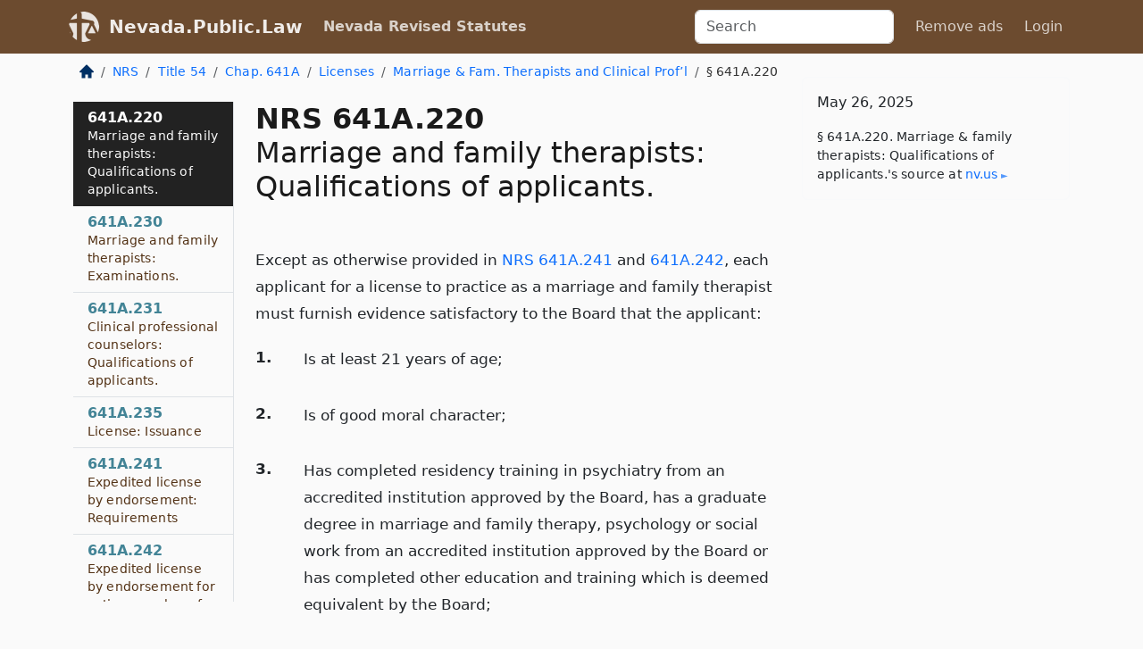

--- FILE ---
content_type: text/html; charset=utf-8
request_url: https://nevada.public.law/statutes/nrs_641a.220
body_size: 5844
content:
<!DOCTYPE html>
<html lang='en'>
<head>
<meta charset='utf-8'>
<meta content='width=device-width, initial-scale=1, shrink-to-fit=no' name='viewport'>
<meta content='ie=edge' http-equiv='x-ua-compatible'>
  <!-- Google tag (gtag.js) -->
  <script async src="https://www.googletagmanager.com/gtag/js?id=G-H4FE23NSBJ" crossorigin="anonymous"></script>
  <script>
    window.dataLayer = window.dataLayer || [];
    function gtag(){dataLayer.push(arguments);}
    gtag('js', new Date());

    gtag('config', 'G-H4FE23NSBJ');
  </script>

<!-- Metadata -->
<title>NRS 641A.220 – Marriage and family therapists: Qualifications of applicants.</title>
<meta content='Except as otherwise provided in NRS 641A.241 and 641A.242, each applicant for a license to practice as a marriage and family therapist…' name='description'>

<link rel="canonical" href="https://nevada.public.law/statutes/nrs_641a.220">

    <!-- Twitter Meta Tags -->
    <meta name="twitter:card"        content="summary">
    <meta name="twitter:site"        content="@law_is_code">
    <meta name="twitter:title"       content="NRS 641A.220 – Marriage and family therapists: Qualifications of applicants.">
    <meta name="twitter:description" content="Except as otherwise provided in NRS 641A.241 and 641A.242, each applicant for a license to practice as a marriage and family therapist…">

    <!-- Facebook Meta Tags -->
    <meta property="og:type"         content="article">
    <meta property="og:url"          content="https://nevada.public.law/statutes/nrs_641a.220">
    <meta property="og:title"        content="NRS 641A.220 – Marriage and family therapists: Qualifications of applicants.">
    <meta property="og:determiner"   content="the">
    <meta property="og:description"  content="Except as otherwise provided in NRS 641A.241 and 641A.242, each applicant for a license to practice as a marriage and family therapist…">

    <meta property="article:author"  content="Nev. Legislature">

    <meta property="article:section" content="Professions, Occupations and Businesses">

    <!-- Apple Meta Tags -->
    <meta property="og:site_name"     content="Nevada.Public.Law">

    <!-- LinkedIn Meta Tags -->
    <meta property="og:title"        content="NRS 641A.220 – Marriage and family therapists: Qualifications of applicants." name="title">

        <!-- Jurisdiction Icon -->

        <meta name="twitter:image"       content="https://nevada.public.law/assets/jurisdiction/nevada-c954d87af14b523b19b292236af483242aa1ca9007e0b96080fd9afcd3928858.png">
        <meta name="twitter:image:alt"   content="Nevada icon">
        
        <link rel="apple-touch-icon"     href="https://nevada.public.law/assets/jurisdiction/256x256/nevada-178e7f7dd689fa81d78879372c59764dd65e7a08331c87f39f8232d2a004a913.png" sizes="256x256" >
        <meta property="og:image"        content="https://nevada.public.law/assets/jurisdiction/256x256/nevada-178e7f7dd689fa81d78879372c59764dd65e7a08331c87f39f8232d2a004a913.png">
        <meta property="og:image:type"   content="image/png">
        <meta property="og:image:width"  content="256">
        <meta property="og:image:height" content="256">
        <meta property="og:image:alt"    content="Nevada icon">

<!-- CSS -->
<link rel="stylesheet" href="/assets/themes/nevada-35119bae87c4848c7701319858ce77eecfe83ef8c5ef7cb5a90fc343078a3972.css">
<!-- Favicons -->
<!-- Platform-independent .ico -->
<link rel="icon" type="image/x-icon" href="/assets/favicon/favicon-1971bb419bcff8b826acfc6d31b7bcdaa84e2b889fb346f139d81d504e21301c.ico">
<!-- Generic Favicon -->
<link rel="icon" type="image/png" href="/assets/favicon/favicon-196x196-1a89cdc4f55cce907983623a3705b278153a4a7c3f4e937224c2f68263cdf079.png" sizes="196x196">
<!-- Apple -->
<link rel="icon" type="image/png" href="/assets/favicon/apple-touch-icon-152x152-34df06b5e2e93efe4b77219bb2f7c625e82b95f0bdadc5b066ec667d56fd329d.png" sizes="196x196">
<!-- Microsoft favicons -->
<meta content='#FFFFFF' name='msapplication-TileColor'>
<meta content='https://california.public.law/assets/favicon/mstile-144x144-1ff51a60a42438151b0aa8d2b8ecdaa867d9af9ede744983626c8263eb9051c5.png' name='msapplication-TileImage'>
<meta content='https://california.public.law/assets/favicon/mstile-310x150-ae54f5e235f629e5bbc1b3787980a0a0c790ccaaf7e6153f46e35480b9460a78.png' name='msapplication-wide310x150logo'>
<meta content='https://california.public.law/assets/favicon/mstile-310x310-c954d87af14b523b19b292236af483242aa1ca9007e0b96080fd9afcd3928858.png' name='msapplication-square310x310logo'>

<!-- Structured Data -->


  <script type="text/javascript" 
          async="async" 
          data-noptimize="1" 
          data-cfasync="false" 
          src="//scripts.pubnation.com/tags/94287298-70cd-4370-b788-e4f2e9fa8c06.js">
  </script>

</head>



<body data-environment="production" data-parent-path="/statutes/nrs_chapter_641a_sub-chapter_licenses}_sub-sub-chapter_marriage_and_family_therapists_and_clinical_professional" data-revision-ruby="2.2.29" data-revision-ts="2.1.14" data-sentry-dsn-javascript="https://bab07efcc3f7485259f5baf1f2b14d4b@o118555.ingest.us.sentry.io/4509024199901184" data-statute-number="641A.220">

<!-- Logo and Navbar -->
<nav class='navbar navbar-expand-lg navbar-dark d-print-none' id='top-navbar'>
<div class='container'>
<a class='navbar-brand' href='https://nevada.public.law'>
<img alt="Public.Law logo" height="34" width="34" src="/assets/logo/logo-white-on-transparent-68px-8727330fcdef91e245320acd7eb218bf7c3fc280a9ac48873293e89c65f1557a.png">
</a>
<a class='navbar-brand' href='https://nevada.public.law'>
Nevada.Public.Law
</a>
<button aria-controls='navbarSupportedContent' aria-expanded='false' aria-label='Toggle navigation' class='navbar-toggler' data-bs-target='#navbarSupportedContent' data-bs-toggle='collapse' type='button'>
<span class='navbar-toggler-icon'></span>
</button>
<div class='collapse navbar-collapse' id='navbarSupportedContent'>
<ul class='navbar-nav me-auto'>
<li class='nav-item active'>
<a class='nav-link' href='/statutes'>Nevada Revised Statutes</a>
</li>
<!-- Hack to add the ORCP if this is the Oregon site -->
</ul>
<!-- Small search form -->
<form class="form-inline my-2 my-lg-0 me-2" action="/search" accept-charset="UTF-8" method="get"><input type="search" name="term" id="term" value="" class="form-control mr-sm-2" placeholder="Search" aria-label="Search">
</form>
<ul class='navbar-nav me-right'>
<li class="nav-item rounded ms-1 me-1"><a class="nav-link rounded ms-1 me-1" href="https://www.public.law/pricing">Remove ads</a></li>
<li class="nav-item"><a class="nav-link" href="/users/sign_in">Login</a></li>
</ul>
</div>
</div>
</nav>

<div class='container'>
<div class='row'>
<div class='col-sm-10 col-print-12'>
<div class='d-print-none mb-4'>
  <script type="application/ld+json">
{"@context":"https://schema.org","@type":"BreadcrumbList","itemListElement":[{"@type":"ListItem","position":1,"item":"https://nevada.public.law/","name":"\u003cimg alt=\"Home\" height=\"16\" width=\"16\" src=\"/assets/home-bdfd622f0da71bdae5658d6657246217fd7f910da9dce4be94da15f81e831120.svg\"\u003e"},{"@type":"ListItem","position":2,"item":"https://nevada.public.law/statutes","name":"NRS"},{"@type":"ListItem","position":3,"item":"https://nevada.public.law/statutes/nrs_title_54","name":"Title 54"},{"@type":"ListItem","position":4,"item":"https://nevada.public.law/statutes/nrs_chapter_641a","name":"Chap. 641A"},{"@type":"ListItem","position":5,"item":"https://nevada.public.law/statutes/nrs_chapter_641a_sub-chapter_licenses","name":"Licenses"},{"@type":"ListItem","position":6,"item":"https://nevada.public.law/statutes/nrs_chapter_641a_sub-chapter_licenses_sub-sub-chapter_marriage_and_family_therapists_and_clinical_professional","name":"Marriage \u0026 Fam. Therapists and Clinical Prof’l"},{"@type":"ListItem","position":7,"item":"https://nevada.public.law/statutes/nrs_641a.220","name":"§ 641A.220"}]}
</script>

<nav aria-label="breadcrumb">
  <ol class="breadcrumb">
      <li class="breadcrumb-item">
        <a href="https://nevada.public.law/"><img alt="Home" height="16" width="16" src="/assets/home-bdfd622f0da71bdae5658d6657246217fd7f910da9dce4be94da15f81e831120.svg"></a>
      </li>
      <li class="breadcrumb-item">
        <a href="https://nevada.public.law/statutes">NRS</a>
      </li>
      <li class="breadcrumb-item">
        <a href="https://nevada.public.law/statutes/nrs_title_54">Title 54</a>
      </li>
      <li class="breadcrumb-item">
        <a href="https://nevada.public.law/statutes/nrs_chapter_641a">Chap. 641A</a>
      </li>
      <li class="breadcrumb-item">
        <a href="https://nevada.public.law/statutes/nrs_chapter_641a_sub-chapter_licenses">Licenses</a>
      </li>
      <li class="breadcrumb-item">
        <a href="https://nevada.public.law/statutes/nrs_chapter_641a_sub-chapter_licenses}_sub-sub-chapter_marriage_and_family_therapists_and_clinical_professional">Marriage &amp; Fam. Therapists and Clinical Prof’l</a>
      </li>
    
      <li class="breadcrumb-item active" aria-current="page">
        § 641A.220
      </li>
  </ol>
</nav> 

</div>


<div class='row'>
<div class='col-sm order-last'>
<article>
<div id='leaf-page-title'>
<h1 id='number_and_name'>
<span class='meta-name-and-number'>
<span class='d-none d-print-inline'>

</span>
NRS 641A.220
</span>
<br>
<span id='name'>
Marriage and family therapists: Qualifications of applicants.
</span>
</h1>
</div>

<hr class='d-none d-print-block top'>
<div id='leaf-statute-body'>
<section class="level-0 non-meta non-outline">Except as otherwise provided in <a href="/statutes/nrs_641A.241">NRS 641A.241</a> and <a href="/statutes/nrs_641A.242">641A.242</a>, each applicant for a license to practice as a marriage and family therapist must furnish evidence satisfactory to the Board that the applicant:</section>
<section class="level-0 non-meta outline"><h2>1.</h2>Is at least 21 years of age;</section>
<section class="level-0 non-meta outline"><h2>2.</h2>Is of good moral character;</section>
<section class="level-0 non-meta outline"><h2>3.</h2>Has completed residency training in psychiatry from an accredited institution approved by the Board, has a graduate degree in marriage and family therapy, psychology or social work from an accredited institution approved by the Board or has completed other education and training which is deemed equivalent by the Board;</section>
<section class="level-0 non-meta outline"><h2>4.</h2>Has:</section>
<section class="level-1 non-meta outline"><h3>(a)</h3>At least 2 years of postgraduate experience in marriage and family therapy; <strong>and</strong></section>
<section class="level-1 non-meta outline"><h3>(b)</h3>At least 3,000 hours of supervised experience in marriage and family therapy, of which at least 1,500 hours must consist of direct contact with clients; <strong>and</strong></section>
<section class="level-0 non-meta outline"><h2>5.</h2>Holds an undergraduate degree from an accredited institution approved by the Board.</section>

<div class='d-print-none mt-5'>
<hr style='width: 33%; margin-left: 0;'>
<p class='small' style='line-height: 1.4em; letter-spacing: 0.01rem;'>
<cite>
<i>Source:</i>
<i>Section 641A.220 — Marriage and family therapists: Qualifications of applicants.</i>,<code> <a id="footer-source-link" rel="nofollow" href="https://www.leg.state.nv.us/NRS/NRS-641A.html#NRS641ASec220">https://www.&shy;leg.&shy;state.&shy;nv.&shy;us/NRS/NRS-641A.&shy;html#NRS641ASec220</a></code> (accessed May 26, 2025).
</cite>
</p>
</div>

</div>
</article>
</div>
<div class='col-sm-3 order-first d-none d-md-block d-print-none'>
<main class='sticky-top'>
<div class='d-flex flex-column align-items-stretch'>
<div class='list-group list-group-flush scrollarea border-end' id='sibling-nav'>
<a class='list-group-item list-group-item-action' href='nrs_641a.220' id='n641A.220'>641A.220<br><span class='name'>Marriage and family therapists: Qualifications of applicants.</span></a>
<a class='list-group-item list-group-item-action' href='nrs_641a.230' id='n641A.230'>641A.230<br><span class='name'>Marriage and family therapists: Examinations.</span></a>
<a class='list-group-item list-group-item-action' href='nrs_641a.231' id='n641A.231'>641A.231<br><span class='name'>Clinical professional counselors: Qualifications of applicants.</span></a>
<a class='list-group-item list-group-item-action' href='nrs_641a.235' id='n641A.235'>641A.235<br><span class='name'>License: Issuance</span></a>
<a class='list-group-item list-group-item-action' href='nrs_641a.241' id='n641A.241'>641A.241<br><span class='name'>Expedited license by endorsement: Requirements</span></a>
<a class='list-group-item list-group-item-action' href='nrs_641a.242' id='n641A.242'>641A.242<br><span class='name'>Expedited license by endorsement for active member of Armed Forces, member’s spouse, veteran or veteran’s surviving spouse: Requirements</span></a>
<a class='list-group-item list-group-item-action' href='nrs_641a.260' id='n641A.260'>641A.260<br><span class='name'>Renewal of license: Application</span></a>
<a class='list-group-item list-group-item-action' href='nrs_641a.262' id='n641A.262'>641A.262<br><span class='name'>Renewal of license: Duty of Board to require applicant to report receipt of training in treatment of mental and emotional trauma and willingness to respond during emergency or disaster</span></a>
<a class='list-group-item list-group-item-action' href='nrs_641a.265' id='n641A.265'>641A.265<br><span class='name'>Waiver of requirements for continuing education.</span></a>
<a class='list-group-item list-group-item-action' href='nrs_641a.270' id='n641A.270'>641A.270<br><span class='name'>Automatic revocation of license for failure to pay fee for renewal</span></a>
<a class='list-group-item list-group-item-action' href='nrs_641a.280' id='n641A.280'>641A.280<br><span class='name'>Reinstatement of license after 5-year lapse.</span></a>
<a class='list-group-item list-group-item-action' href='nrs_641a.285' id='n641A.285'>641A.285<br><span class='name'>Inactive license</span></a>

</div>
</div>
</main>
</div>

</div>

</div>
<div class='col-sm-2 d-print-none d-none d-lg-block'>
<!-- Right Side Bar -->
<div class='card border-light mb-1 mt-3'>
<div class='card-body'>
<p class='card-text'>
May 26, 2025
</p>
<p class='card-text small' style='line-height: 1.5em; letter-spacing: 0.01rem'>
<cite>
§ 641A.220. Marriage &amp; family therapists: Qualifications of applicants.'s source at
<a class="source-link external" rel="nofollow" href="https://www.leg.state.nv.us/NRS/NRS-641A.html#NRS641ASec220">nv​.us</a>
</cite>
</p>
</div>
</div>






</div>
</div>
<hr class='bottom'>
<footer>
<div class='d-print-none'>
<div class='row'>
<div class='col-sm-3' id='stay-connected'>
<h2>Stay Connected</h2>
<p>
Join thousands of people who receive monthly site updates.
</p>
<p>
<a class='btn btn-primary' href='https://eepurl.com/dqx2dj' id='temp-subscribe' role='button'>Subscribe</a>
</p>
<p id='social-icons'>
<a href="https://www.instagram.com/law.is.code/"><img alt="Instagram" loading="lazy" decoding="async" height="50" width="50" src="/assets/social/instagram-logo-840401f66d7e41fb9696f8e077c49b550e669a1a613e2612a7ba18aa2c53776d.svg"></a>
<a href="https://www.facebook.com/PublicDotLaw"><img alt="Facebook" loading="lazy" decoding="async" height="50" width="50" src="/assets/social/facebook-logo-button-a44d2115afa1417c74235fd98657a42b6602af1b47332364fa6627a80e5a61ff.svg"></a>
<a href="https://twitter.com/law_is_code"><img alt="Twitter" loading="lazy" decoding="async" height="50" width="50" src="/assets/social/twitter-logo-button-39f7c16ed398ca50006cd9a20dc33da44f7110bc26dbe7ec8980cbd9fc44cdc6.svg"></a>
<a href="https://github.com/public-law/"><img alt="Our GitHub Page" loading="lazy" decoding="async" height="50" width="50" src="/assets/social/github-logo-b4302181192a1d29bb4b020699926827cea1717d423541ad0ec8b318cda6ff97.svg"></a>
</p>
</div>
<div class='col-sm-4'>
<h2>Get Legal Help</h2>
<p class='mb-4'>
The <a class="external" href="https://nvbar.org/">State Bar of Nevada</a> runs a service for finding
an attorney in good standing. Initial consultations
are usually free or discounted: <a class="external" href="https://nvbar.org/for-the-public/find-a-lawyer/lrs/">Lawyer Referral Service</a>
</p>
<h2>Committed to Public Service</h2>
<p>
We will always provide free access to the current law. In addition,
<a href='https://blog.public.law/automatic-upgrade-for-non-profit-educational-and-govt-users/'>we provide special support</a>
for non-profit, educational, and government users. Through social
entre­pre­neurship, we’re lowering the cost of legal services and
increasing citizen access.
</p>
</div>
<div class='col-sm-5'>
<nav>
<h2>Navigate</h2>
<div class='row'>
<div class='col-sm-4'>
<ul class='compact'>
<li class='mb-2'><a href="https://www.public.law/legal-help-services">Find a Lawyer</a></li>
<li class='mb-2'><a href="https://blog.public.law">Blog</a></li>
<li class='mb-2'><a href="https://www.public.law/about-us">About Us</a></li>
<li class='mb-2'><a href="https://www.public.law/api-info">API</a></li>
<li class='mb-2'><a href="https://www.public.law/contact-us">Contact Us</a></li>
<li class='mb-2'><a href="https://www.public.law/blog">Reports</a></li>
<li class='mb-2'><a href="https://www.public.law/sources">Secondary Sources</a></li>
<li class='mb-2'><a href="https://www.public.law/privacy-policy">Privacy Policy</a></li>
</ul>
</div>
<div class='col-sm-8'>
<table class='table table-sm table-borderless table-light'>
<tbody>
<tr>
<th>California:</th>
<td><a href="https://california.public.law/codes">Codes</a></td>
</tr>
<tr>
<th>Colorado:</th>
<td><a href="https://colorado.public.law/statutes">C.R.S.</a></td>
</tr>
<tr>
<th>Florida:</th>
<td><a href="https://florida.public.law/statutes">Statutes</a></td>
</tr>
<tr>
<th>Nevada:</th>
<td><a href="https://nevada.public.law/statutes">NRS</a></td>
</tr>
<tr>
<th>New York:</th>
<td><a href="https://newyork.public.law/laws">Laws</a></td>
</tr>
<tr>
<th>Oregon:</th>
<td><a href="https://oregon.public.law/rules">OAR</a>, <a href="https://oregon.public.law/statutes">ORS</a></td>
</tr>
<tr>
<th>Texas:</th>
<td><a href="https://texas.public.law/statutes">Statutes</a></td>
</tr>
<tr>
<th>World:</th>
<td><a href="https://www.public.law/world/rome_statute">Rome Statute</a>, <a href="https://www.public.law/dictionary">International Dictionary</a></td>
</tr>
</tbody>
</table>
</div>
</div>
</nav>
</div>
</div>

</div>
<div class='d-none d-print-block'>
<p class='small'>
<i>Location:</i>
<code>https://nevada.public.law/statutes/nrs_641a.220</code>
</p>
<p class='small'>
<i>Original Source:</i>
<i>Section 641A.220 — Marriage and family therapists: Qualifications of applicants.</i>,
<code>https://www.&shy;leg.&shy;state.&shy;nv.&shy;us/NRS/NRS-641A.&shy;html#NRS641ASec220</code>
(last ac&shy;cessed May 10, 2025).
</p>

</div>
</footer>

<!-- Modal -->
<div class="modal fade" id="intentionallyBlankModal" tabindex="-1" aria-labelledby="intentionallyBlankModalLabel" aria-hidden="true">
    <div class="modal-dialog modal-dialog-centered">
      <div class="modal-content">
        <div class="modal-header">
          <h5 class="modal-title" id="intentionallyBlankModalLabel">Blank Outline Levels</h5>
          <button type="button" class="close" data-bs-dismiss="modal" aria-label="Close">
            <span aria-hidden="true">&times;</span>
          </button>
        </div>
        <div class="modal-body">
          <p>
          The legislature occasionally skips outline levels.
          For example:
          </p>

<pre>(3) A person may apply [...]
(4)(a) A person petitioning for relief [...]</pre>

          <p>
            In this example, <strong>(3)</strong>, <strong>(4)</strong>,
            and <strong>(4)(a)</strong> are all outline levels, but 
            <strong>(4)</strong> was
            omitted by its authors. It's only implied. This presents an
            interesting challenge when laying out the text. We've
            decided to display a blank section with this note, in order
            to aide readability.
          </p>

          <div class="alert alert-info" role="alert">
            <strong>Trust but verify.</strong>
              <cite>
                <a class="source-link external" rel="nofollow" href="https://www.leg.state.nv.us/NRS/NRS-641A.html#NRS641ASec220">Here is the original source for section 641A.220</a>
              </cite>
          </div>

          <p>
            Do you have an opinion about this solution?
            <a href="https://www.public.law/contact-us">Drop us a line.</a>
          </p>
        </div>
        <div class="modal-footer">
          <button type="button" class="btn btn-primary" data-bs-dismiss="modal">Close</button>
        </div>
      </div>
    </div>
  </div>

</div>
    <script src="https://js.sentry-cdn.com/bab07efcc3f7485259f5baf1f2b14d4b.min.js" crossorigin="anonymous"></script>

<script src="/assets/application-8807a6c505c369ecf132761755ed2343e2aa03aad8dedd9e32a7ca33c042fd94.js" type="module"></script>
</body>

</html>
